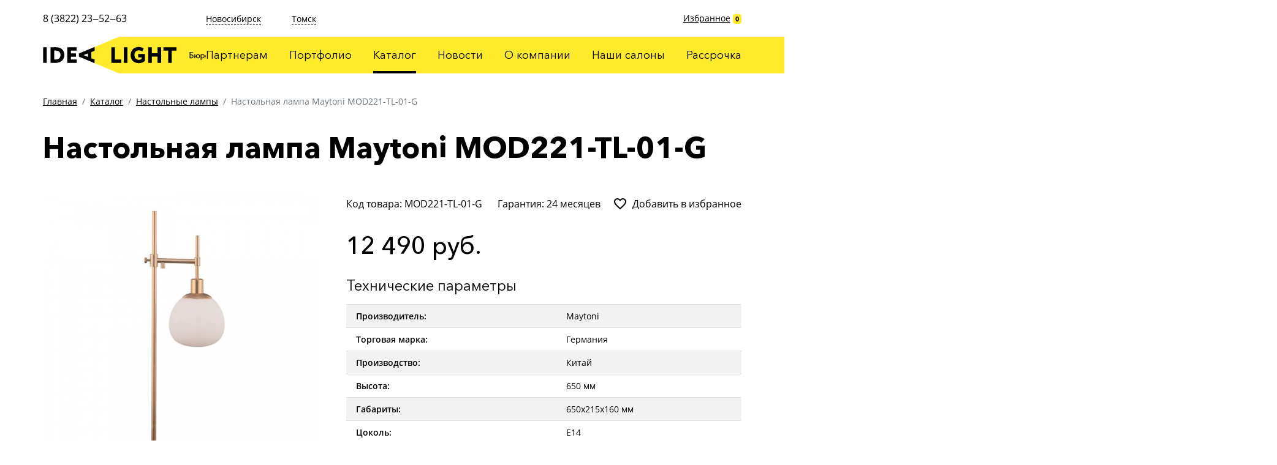

--- FILE ---
content_type: text/html; charset=UTF-8
request_url: https://idea-light.ru/catalog/nastolnye-lampy/nastolnaya-lampa-maytoni-mod221-tl-01-g
body_size: 15096
content:
<!DOCTYPE html>
<html lang="ru">
<head>
<title>Настольная лампа Maytoni MOD221-TL-01-G - IDEA LIGHT</title>
<base href="https://idea-light.ru/">

<meta charset="utf-8">
<meta http-equiv="X-UA-Compatible" content="IE=edge">
<meta name="viewport" content="width=device-width, initial-scale=1, shrink-to-fit=no">
<meta name="theme-color" content="#FFFFFF">
<meta name="robots" content="index, follow">
<meta name="description" content="">
<meta name="keywords" content="" />

<link rel="shortcut icon" href="/favicon.ico" type="image/x-icon">
<link rel="stylesheet" href="css/bootstrap.css?1583295738">
<link rel="stylesheet" href="css/style.css?1583295738">
<link rel="stylesheet" href="css/fix.css?v1.22" type="text/css">
<link rel="stylesheet" href="https://cdnjs.cloudflare.com/ajax/libs/fancybox/3.5.7/jquery.fancybox.min.css" type="text/css">
<!--[if lt IE 9]>
  <script src="https://oss.maxcdn.com/html5shiv/3.7.3/html5shiv.min.js"></script>
  <script src="https://oss.maxcdn.com/respond/1.4.2/respond.min.js"></script>
<![endif]-->



<link rel="stylesheet" href="/assets/components/minishop2/css/web/default.css?v=d62e73368c" type="text/css" />
<script type="text/javascript">miniShop2Config = {"cssUrl":"\/assets\/components\/minishop2\/css\/web\/","jsUrl":"\/assets\/components\/minishop2\/js\/web\/","actionUrl":"\/assets\/components\/minishop2\/action.php","ctx":"web","close_all_message":"\u0437\u0430\u043a\u0440\u044b\u0442\u044c \u0432\u0441\u0435","price_format":[2,"."," "],"price_format_no_zeros":true,"weight_format":[3,"."," "],"weight_format_no_zeros":true};</script>
</head>
<body>
<div class="sidebar">
	<div class="sidebar__navbar navbar">
		<div class="container">
			<div class="navbar__holder">
				<div class="navbar__button" data-toggle="sidebar">
					<img src="img/icons/arrow_forward_48px.svg" alt="">
				</div>
			</div>
		</div>
	</div>
	<div class="sidebar__content">
		<div class="menu text-center">
			<ul class=""><li class="first"><a href="https://idea-light.ru/partners" >Партнерам</a></li><li><a href="https://idea-light.ru/portfolio" >Портфолио</a></li><li class="active"><a href="https://idea-light.ru/catalog" >Каталог</a></li><li><a href="https://idea-light.ru/news" >Новости</a></li><li><a href="https://idea-light.ru/o-kompanii" >О компании</a></li><li><a href="https://idea-light.ru/contacts" >Наши салоны</a></li><li class="last"><a href="https://idea-light.ru/rassrochka" >Рассрочка</a></li></ul>
		</div>
		
	</div>
</div>

<div class="sidebar-overlay" data-toggle="sidebar"></div>

<div class="navbar">
	<div class="container">
		<div class="navbar__holder">
			<img class="navbar__logo" src="img/logo-header.svg" alt="">
			<a class="navbar__home remove-title" title="Главная" href="/"></a>
			<a class="navbar__button button-favorite" id="msFavoriterSidebar" href="favorites">
				<img class="button-favorite__empty" src="img/icons/favorite_border_48px.svg" alt="">
				<img class="button-favorite__active" src="img/icons/favorite_48px.svg" alt="">
				<span class="badge">0</span>
			</a>
			<div class="navbar__button" data-toggle="sidebar">
				<img src="img/icons/menu_48px.svg" alt="">
			</div>
		</div>
	</div>
</div><div class="layout">
    <div class="header">
	<div class="container">
		<div class="header-left">
			<div class="top">
				<div class="phone">8 (3822) 23‒52‒63</div>
			</div>
			<div class="bottom">
				<a class="header__home remove-title" href="/"></a>
				<img src="img/logo-header.svg" alt="">
			</div>
		</div>
		<div class="header-right">
			<div class="top">
				<div class="addresses">

                    <div class="addresses__item">
                						<a class="addresses__city" href="contacts?city=novosibirsk">Новосибирск</a>
                						<div class="addresses__holder">
                							<div class="addresses__items">
                								<p>Магазин</p>
<p>ТЦ Большая медведица, Светлановская 50, 2 этаж<br />
<p>Режим работы: ежедневно  10 - 21</p>
<p>+7 (961) 229-29-62<p/>
<br></br>
<p>Отдел продаж</p>
<p>​Ползунова ЗВ, 2 этаж, офис 206<br/>
Режим работы: будни 9 - 18</p>                							</div>
                						</div>
                					</div>
<div class="addresses__item">
                						<a class="addresses__city" href="contacts?city=tomsk">Томск</a>
                						<div class="addresses__holder">
                							<div class="addresses__items">
                								<p>Магазин</p>
<p>Нахимова 8, стр. 2, ТЦ Оранжевое небо<br/>
Режим работы: ежедневно 10 - 20</p>
<p>+7 (909) 547-40-67<p/>
<br></br>
<p>Магазин</p>
<p>​Пушкина, 59/1, ТЦ МебельПарк гипер<br/>
Режим работы: ежедневно 10 - 21</p>                							</div>
                						</div>
                					</div>				</div>
				<div class="favorite" id="msFavoriter">
					<a href="favorites">Избранное</a>
					<span class="badge badge-primary"><strong class="">0</strong></span>
				</div>
			</div>
			<div class="bottom">
				<div class="menu">
					<ul class=""><li class="first"><a href="https://idea-light.ru/partners" >Партнерам</a></li><li><a href="https://idea-light.ru/portfolio" >Портфолио</a></li><li class="active"><a href="https://idea-light.ru/catalog" >Каталог</a></li><li><a href="https://idea-light.ru/news" >Новости</a></li><li><a href="https://idea-light.ru/o-kompanii" >О компании</a></li><li><a href="https://idea-light.ru/contacts" >Наши салоны</a></li><li class="last"><a href="https://idea-light.ru/rassrochka" >Рассрочка</a></li></ul>
				</div>
			</div>
		</div>
	</div>
</div>
    <main>
        <div class="section section-breadcrumb my-5">
	<div class="container">
		<ol class="breadcrumb"><li class="breadcrumb-item"><a href="https://idea-light.ru/">Главная</a></li>
<li class="breadcrumb-item"><a href="https://idea-light.ru/catalog">Каталог</a></li>
<li class="breadcrumb-item"><a href="https://idea-light.ru/catalog/nastolnye-lampy">Настольные лампы</a></li>
<li class="breadcrumb-item active">Настольная лампа Maytoni MOD221-TL-01-G</li></ol>
	</div>
</div>
        <div class="section section-pagetitle mt-5">
        	<div class="container">
        		<h1 class="mb-0">Настольная лампа Maytoni MOD221-TL-01-G</h1>
        	</div>
        </div>        
        <div class="section section-page pt-4 pt-sm-6 pb-7 pb-sm-9">
	<div class="container">
        
        <div id="msProduct" class="lookbook row">
            <div class="lookbook__images col">
                <div class="lookbook__slider">
            <div class="item">
            <a href="/assets/images/products/1034/vamsvet-nastolnaya-lampa-maytoni-erich-mod221-tl-01-g.jpeg" data-fancybox="gallery-1034" rel="gallery-1034" data-caption="Настольная лампа Maytoni MOD221-TL-01-G">
                <img src="/assets/images/products/1034/small/vamsvet-nastolnaya-lampa-maytoni-erich-mod221-tl-01-g.jpg" alt="Настольная лампа Maytoni MOD221-TL-01-G" title="Настольная лампа Maytoni MOD221-TL-01-G">
            </a>
        </div>
    </div>
<div class="lookbook__thumbs">
            <div class="item">
            <div class="image">
                <img src="/assets/images/products/1034/small/vamsvet-nastolnaya-lampa-maytoni-erich-mod221-tl-01-g.jpg" loading="lazy" alt="Настольная лампа Maytoni MOD221-TL-01-G">
            </div>
        </div>
    </div>
            </div>
            <div class="lookbook__content col">
                <form class="form-horizontal ms2_form" method="post">
                    <input type="hidden" name="id" value="1034"/>
                    
                    <div class="header mb-5">
                        <div class="header__item">Код товара: MOD221-TL-01-G</div>
                        <div class="header__item">Гарантия: 24 месяцев</div>
                                                <div class="header__item btn-to-favorite msFavoriterToggle 1">
							<img src="img/icons/favorite_border_48px.svg" alt="">
							<img src="img/icons/favorite_48px.svg" alt="">
							<span>Добавить в избранное</span>
							<span>Убрать из избранного</span>
						</div>

                    </div>
                                        <div class="prices my-5">
                        <div class="price">12 490 руб.</div>
                                            </div>
                                        
                                
                    <div class="my-5">
						<div class="h5 font-weight-normal mb-3">Технические параметры</div>
						<table class="table table-striped">
						    <tbody>
                                <tr>
                                    <td>Производитель:</td>
                                    <td>Maytoni</td>
                                </tr>
                                <tr>
                                    <td>Торговая марка:</td>
                                    <td>Германия</td>
                                </tr>
                                <tr>
                                    <td>Производство:</td>
                                    <td>Китай</td>
                                </tr>
                                  
                                
                                    <tr>
        <td>Высота:</td>
        <td>
            650 мм        </td>
    </tr>
    <tr>
        <td>Габариты:</td>
        <td>
            650х215х160 мм        </td>
    </tr>
    <tr>
        <td>Цоколь:</td>
        <td>
            E14         </td>
    </tr>
    <tr>
        <td>Кол-во ламп:</td>
        <td>
            1 шт.        </td>
    </tr>
    <tr>
        <td>Общая мощность:</td>
        <td>
            40 Вт        </td>
    </tr>
    <tr>
        <td>Цвет:</td>
        <td>
            Золото, Белый         </td>
    </tr>
    <tr>
        <td>Материалы:</td>
        <td>
            Металл, Стекло         </td>
    </tr>
    <tr>
        <td>Гарантия:</td>
        <td>
            24 месяцев         </td>
    </tr>

                            </tbody>
                        </table>
                        <p>Технические характеристики товара могут отличаться, уточняйте технические характеристики товара на момент покупки и оплаты. Вся информация на сайте о товарах носит справочный характер и не является публичной офертой в соответствии с пунктом 2 статьи 437 ГК РФ</p>
                    </div>

        

                    
                    
        
                    
                    
                </form>
        
            </div>
        </div>
        <div class="mt-5">
            
        </div>
    </div>
</div>
    </main>
<div class="footer bg-light pt-6">
	<div class="container">
		<div class="footer__logo-mobile">
			<img src="img/logo-footer-m.svg" alt="">
		</div>
		<div class="row">
			<div class="footer__left col">
				<div class="footer__logo">
					<img src="img/logo.svg" alt="">
				</div>
			</div>
			<div class="footer__right col">
				<div class="footer__menu pb-4 mb-5">
					<ul class=""><li class="first"><a href="https://idea-light.ru/partners" >Партнерам</a></li><li><a href="https://idea-light.ru/portfolio" >Портфолио</a></li><li class="active"><a href="https://idea-light.ru/catalog" >Каталог</a></li><li><a href="https://idea-light.ru/news" >Новости</a></li><li><a href="https://idea-light.ru/o-kompanii" >О компании</a></li><li><a href="https://idea-light.ru/contacts" >Наши салоны</a></li><li class="last"><a href="https://idea-light.ru/rassrochka" >Рассрочка</a></li></ul>
				</div>
			    
			    <div class="footer__addresses">
					<div class="addresses">
                        <div class="addresses__item">
                    						<div class="addresses__city">Новосибирск</div>
                							<div class="addresses__items">
                								<p>Магазин</p>
<p>ТЦ Большая медведица, Светлановская 50, 2 этаж<br />
<p>Режим работы: ежедневно  10 - 21</p>
<p>+7 (961) 229-29-62<p/>
<br></br>
<p>Отдел продаж</p>
<p>​Ползунова ЗВ, 2 этаж, офис 206<br/>
Режим работы: будни 9 - 18</p>                							</div>
                    					</div>
<div class="addresses__item">
                    						<div class="addresses__city">Томск</div>
                							<div class="addresses__items">
                								<p>Магазин</p>
<p>Нахимова 8, стр. 2, ТЦ Оранжевое небо<br/>
Режим работы: ежедневно 10 - 20</p>
<p>+7 (909) 547-40-67<p/>
<br></br>
<p>Магазин</p>
<p>​Пушкина, 59/1, ТЦ МебельПарк гипер<br/>
Режим работы: ежедневно 10 - 21</p>                							</div>
                    					</div>					</div>
				</div>
				<div class="footer__copyright pt-6 pb-5">
				    <div>IDEA LIGHT © 2020 - 2021</div>
 
</div>
<script src="js/jquery-3.4.1.min.js"></script>
<script defer src="js/jquery-ui.min.js"></script>
<script defer src="js/jquery.ui.touch-punch.min.js"></script>
<script defer src="js/jquery.touchSwipe.min.js"></script>
<script defer src="js/bootstrap.min.js"></script>
<script defer src="js/slick.min.js"></script>
<script defer src="js/jquery.fancybox.min.js"></script>
<script defer src="js/imagesloaded.min.js"></script>
<script defer src="js/masonry.min.js"></script>
<script defer src="js/imask.min.js"></script>
<script defer src="js/scripts.js?1583742780"></script>
<script src="js/favorite.js"></script>

<script>
    $(document).ready(function() {
        // Removing AjaxForm success message
        if (typeof(AjaxForm) != 'undefined') {
            AjaxForm.Message.success = function() {};
        }
    });
    
    // Show AjaxForm success message in modal
    $(document).on('af_complete', function(event, response) {
        var form = response.form;
        if (response.success) {
            $.fancybox.close();
            $.fancybox.open('<div class="popup" id="popup-call"><div class="popup-title">' + response.message + '</div></div>');
        }
    });
</script>
<script src="/assets/components/minishop2/js/web/default.js?v=d62e73368c"></script>
</body>
</html>

--- FILE ---
content_type: application/javascript
request_url: https://idea-light.ru/js/favorite.js
body_size: 654
content:
$(function(){
  // msFavoriter
  // https://github.com/TrywaR/msFavoriter
	// - Добавление или удаление избранных товаров
	$(document).on('click', '.msFavoriterToggle', function(){
		msProductId = $(this).parents('.ms2_form').find('[name="id"]').val()
		msFavoriterButton = $(this)

		$.post('/msFavoriter', {'id': msProductId}, function(){
			msFavoriterButton.toggleClass('_active_')
			msFavoriterCount()
		})

		return false
	})

	// - Количество избранных товаров
	function msFavoriterCount(){
		$.post('/msFavoriter', {}, function(data){
			if (data > 0) {
				$('#msFavoriter').find('strong').text(data);
				$('#msFavoriterSidebar').find('span').text(data);
			} else {
				$('#msFavoriter').find('strong').text('0');
				$('#msFavoriterSidebar').find('span').text('0');
			}
		})
	}
	msFavoriterCount()
	// msFavoriter x
})